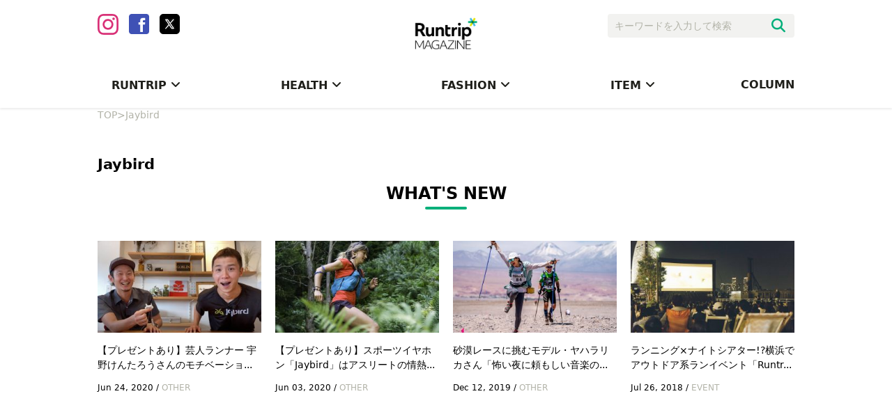

--- FILE ---
content_type: text/html; charset=UTF-8
request_url: https://mg.runtrip.jp/archives/tag/jaybird
body_size: 13155
content:
<!DOCTYPE html>
<html lang="ja"
	itemscope 
	itemtype="http://schema.org/WebSite" 
	prefix="og: http://ogp.me/ns#" >
<head>
    <meta charset="UTF-8">
        <meta name="viewport"
          content="width=device-width, initial-scale=1,minimum-scale=1.0,maximum-scale=1.0,user-scalable=no">
    <meta name="robots" content="max-image-preview:large">
    <title>Jaybird | RuntripMagazine[ラントリップマガジン]</title>
    <link rel="stylesheet" href="https://use.fontawesome.com/releases/v5.0.9/css/all.css">
    <link rel="stylesheet" type="text/css" href="https://mg.runtrip.jp/wp-content/themes/RuntripRenewal/lib/hiraku/hiraku.css">
    <link rel="stylesheet" type="text/css" href="https://mg.runtrip.jp/wp-content/themes/RuntripRenewal/lib/bxslider/css/jquery.bxslider.css">
    <script src="https://gacraft.jp/publish/runtrip.js"></script>
    <script src="https://cdn.vdist.link/vtag.20180803.js"></script>
    <meta name='robots' content='max-image-preview:large' />

<!-- All in One SEO Pack 2.3.12.5 by Michael Torbert of Semper Fi Web Design[354,411] -->
<meta name="description"  content="「ランニングをもっと⾝近に」をテーマにライフスタイルとしてのランニングを提案するライフスタイルマガジンです。マラソン大会情報や走り方のコツ、ランニングシューズ、ランニングウェア、ランニングウォッチといったおすすめのアイテム情報も紹介します。" />

<meta name="keywords"  content="ラントリップマガジン,ランニング,走り方,コツ,ランニングシューズ,ランニングウェア,ランニングウォッチ" />
<meta name="robots" content="noindex,follow" />

<link rel="canonical" href="https://mg.runtrip.jp/archives/tag/jaybird" />
<!-- /all in one seo pack -->
<link rel='dns-prefetch' href='//mg.runtrip.jp' />
<link rel='dns-prefetch' href='//d3ilon0y191ut0.cloudfront.net' />
<link rel='dns-prefetch' href='//www.googletagmanager.com' />
<script type="text/javascript">
/* <![CDATA[ */
window._wpemojiSettings = {"baseUrl":"https:\/\/s.w.org\/images\/core\/emoji\/14.0.0\/72x72\/","ext":".png","svgUrl":"https:\/\/s.w.org\/images\/core\/emoji\/14.0.0\/svg\/","svgExt":".svg","source":{"concatemoji":"https:\/\/mg.runtrip.jp\/wp-includes\/js\/wp-emoji-release.min.js?ver=6.4.7"}};
/*! This file is auto-generated */
!function(i,n){var o,s,e;function c(e){try{var t={supportTests:e,timestamp:(new Date).valueOf()};sessionStorage.setItem(o,JSON.stringify(t))}catch(e){}}function p(e,t,n){e.clearRect(0,0,e.canvas.width,e.canvas.height),e.fillText(t,0,0);var t=new Uint32Array(e.getImageData(0,0,e.canvas.width,e.canvas.height).data),r=(e.clearRect(0,0,e.canvas.width,e.canvas.height),e.fillText(n,0,0),new Uint32Array(e.getImageData(0,0,e.canvas.width,e.canvas.height).data));return t.every(function(e,t){return e===r[t]})}function u(e,t,n){switch(t){case"flag":return n(e,"\ud83c\udff3\ufe0f\u200d\u26a7\ufe0f","\ud83c\udff3\ufe0f\u200b\u26a7\ufe0f")?!1:!n(e,"\ud83c\uddfa\ud83c\uddf3","\ud83c\uddfa\u200b\ud83c\uddf3")&&!n(e,"\ud83c\udff4\udb40\udc67\udb40\udc62\udb40\udc65\udb40\udc6e\udb40\udc67\udb40\udc7f","\ud83c\udff4\u200b\udb40\udc67\u200b\udb40\udc62\u200b\udb40\udc65\u200b\udb40\udc6e\u200b\udb40\udc67\u200b\udb40\udc7f");case"emoji":return!n(e,"\ud83e\udef1\ud83c\udffb\u200d\ud83e\udef2\ud83c\udfff","\ud83e\udef1\ud83c\udffb\u200b\ud83e\udef2\ud83c\udfff")}return!1}function f(e,t,n){var r="undefined"!=typeof WorkerGlobalScope&&self instanceof WorkerGlobalScope?new OffscreenCanvas(300,150):i.createElement("canvas"),a=r.getContext("2d",{willReadFrequently:!0}),o=(a.textBaseline="top",a.font="600 32px Arial",{});return e.forEach(function(e){o[e]=t(a,e,n)}),o}function t(e){var t=i.createElement("script");t.src=e,t.defer=!0,i.head.appendChild(t)}"undefined"!=typeof Promise&&(o="wpEmojiSettingsSupports",s=["flag","emoji"],n.supports={everything:!0,everythingExceptFlag:!0},e=new Promise(function(e){i.addEventListener("DOMContentLoaded",e,{once:!0})}),new Promise(function(t){var n=function(){try{var e=JSON.parse(sessionStorage.getItem(o));if("object"==typeof e&&"number"==typeof e.timestamp&&(new Date).valueOf()<e.timestamp+604800&&"object"==typeof e.supportTests)return e.supportTests}catch(e){}return null}();if(!n){if("undefined"!=typeof Worker&&"undefined"!=typeof OffscreenCanvas&&"undefined"!=typeof URL&&URL.createObjectURL&&"undefined"!=typeof Blob)try{var e="postMessage("+f.toString()+"("+[JSON.stringify(s),u.toString(),p.toString()].join(",")+"));",r=new Blob([e],{type:"text/javascript"}),a=new Worker(URL.createObjectURL(r),{name:"wpTestEmojiSupports"});return void(a.onmessage=function(e){c(n=e.data),a.terminate(),t(n)})}catch(e){}c(n=f(s,u,p))}t(n)}).then(function(e){for(var t in e)n.supports[t]=e[t],n.supports.everything=n.supports.everything&&n.supports[t],"flag"!==t&&(n.supports.everythingExceptFlag=n.supports.everythingExceptFlag&&n.supports[t]);n.supports.everythingExceptFlag=n.supports.everythingExceptFlag&&!n.supports.flag,n.DOMReady=!1,n.readyCallback=function(){n.DOMReady=!0}}).then(function(){return e}).then(function(){var e;n.supports.everything||(n.readyCallback(),(e=n.source||{}).concatemoji?t(e.concatemoji):e.wpemoji&&e.twemoji&&(t(e.twemoji),t(e.wpemoji)))}))}((window,document),window._wpemojiSettings);
/* ]]> */
</script>
	  <style type="text/css">
	  .wp-pagenavi{margin-left:auto !important; margin-right:auto; !important}

	  .wp-pagenavi a,.wp-pagenavi a:link,.wp-pagenavi a:visited,.wp-pagenavi a:active,.wp-pagenavi span.extend { background:#ffffff !important; border:1px solid #28b17e !important; color:#000000 !important; }
	  .wp-pagenavi a:hover,.wp-pagenavi span.current
	  {
		  background:#28b17e !important; border:1px solid #28b17e !important; color:#ffffff !important; 
	  }
	  .wp-pagenavi span.pages { color:#000000 !important; }
	  </style>
	  <style id='wp-emoji-styles-inline-css' type='text/css'>

	img.wp-smiley, img.emoji {
		display: inline !important;
		border: none !important;
		box-shadow: none !important;
		height: 1em !important;
		width: 1em !important;
		margin: 0 0.07em !important;
		vertical-align: -0.1em !important;
		background: none !important;
		padding: 0 !important;
	}
</style>
<link rel='stylesheet' id='wp-block-library-css' href='https://mg.runtrip.jp/wp-includes/css/dist/block-library/style.min.css?ver=1758709816' type='text/css' media='all' />
<style id='rinkerg-gutenberg-rinker-style-inline-css' type='text/css'>
.wp-block-create-block-block{background-color:#21759b;color:#fff;padding:2px}

</style>
<style id='classic-theme-styles-inline-css' type='text/css'>
/*! This file is auto-generated */
.wp-block-button__link{color:#fff;background-color:#32373c;border-radius:9999px;box-shadow:none;text-decoration:none;padding:calc(.667em + 2px) calc(1.333em + 2px);font-size:1.125em}.wp-block-file__button{background:#32373c;color:#fff;text-decoration:none}
</style>
<style id='global-styles-inline-css' type='text/css'>
body{--wp--preset--color--black: #000000;--wp--preset--color--cyan-bluish-gray: #abb8c3;--wp--preset--color--white: #ffffff;--wp--preset--color--pale-pink: #f78da7;--wp--preset--color--vivid-red: #cf2e2e;--wp--preset--color--luminous-vivid-orange: #ff6900;--wp--preset--color--luminous-vivid-amber: #fcb900;--wp--preset--color--light-green-cyan: #7bdcb5;--wp--preset--color--vivid-green-cyan: #00d084;--wp--preset--color--pale-cyan-blue: #8ed1fc;--wp--preset--color--vivid-cyan-blue: #0693e3;--wp--preset--color--vivid-purple: #9b51e0;--wp--preset--gradient--vivid-cyan-blue-to-vivid-purple: linear-gradient(135deg,rgba(6,147,227,1) 0%,rgb(155,81,224) 100%);--wp--preset--gradient--light-green-cyan-to-vivid-green-cyan: linear-gradient(135deg,rgb(122,220,180) 0%,rgb(0,208,130) 100%);--wp--preset--gradient--luminous-vivid-amber-to-luminous-vivid-orange: linear-gradient(135deg,rgba(252,185,0,1) 0%,rgba(255,105,0,1) 100%);--wp--preset--gradient--luminous-vivid-orange-to-vivid-red: linear-gradient(135deg,rgba(255,105,0,1) 0%,rgb(207,46,46) 100%);--wp--preset--gradient--very-light-gray-to-cyan-bluish-gray: linear-gradient(135deg,rgb(238,238,238) 0%,rgb(169,184,195) 100%);--wp--preset--gradient--cool-to-warm-spectrum: linear-gradient(135deg,rgb(74,234,220) 0%,rgb(151,120,209) 20%,rgb(207,42,186) 40%,rgb(238,44,130) 60%,rgb(251,105,98) 80%,rgb(254,248,76) 100%);--wp--preset--gradient--blush-light-purple: linear-gradient(135deg,rgb(255,206,236) 0%,rgb(152,150,240) 100%);--wp--preset--gradient--blush-bordeaux: linear-gradient(135deg,rgb(254,205,165) 0%,rgb(254,45,45) 50%,rgb(107,0,62) 100%);--wp--preset--gradient--luminous-dusk: linear-gradient(135deg,rgb(255,203,112) 0%,rgb(199,81,192) 50%,rgb(65,88,208) 100%);--wp--preset--gradient--pale-ocean: linear-gradient(135deg,rgb(255,245,203) 0%,rgb(182,227,212) 50%,rgb(51,167,181) 100%);--wp--preset--gradient--electric-grass: linear-gradient(135deg,rgb(202,248,128) 0%,rgb(113,206,126) 100%);--wp--preset--gradient--midnight: linear-gradient(135deg,rgb(2,3,129) 0%,rgb(40,116,252) 100%);--wp--preset--font-size--small: 13px;--wp--preset--font-size--medium: 20px;--wp--preset--font-size--large: 36px;--wp--preset--font-size--x-large: 42px;--wp--preset--spacing--20: 0.44rem;--wp--preset--spacing--30: 0.67rem;--wp--preset--spacing--40: 1rem;--wp--preset--spacing--50: 1.5rem;--wp--preset--spacing--60: 2.25rem;--wp--preset--spacing--70: 3.38rem;--wp--preset--spacing--80: 5.06rem;--wp--preset--shadow--natural: 6px 6px 9px rgba(0, 0, 0, 0.2);--wp--preset--shadow--deep: 12px 12px 50px rgba(0, 0, 0, 0.4);--wp--preset--shadow--sharp: 6px 6px 0px rgba(0, 0, 0, 0.2);--wp--preset--shadow--outlined: 6px 6px 0px -3px rgba(255, 255, 255, 1), 6px 6px rgba(0, 0, 0, 1);--wp--preset--shadow--crisp: 6px 6px 0px rgba(0, 0, 0, 1);}:where(.is-layout-flex){gap: 0.5em;}:where(.is-layout-grid){gap: 0.5em;}body .is-layout-flow > .alignleft{float: left;margin-inline-start: 0;margin-inline-end: 2em;}body .is-layout-flow > .alignright{float: right;margin-inline-start: 2em;margin-inline-end: 0;}body .is-layout-flow > .aligncenter{margin-left: auto !important;margin-right: auto !important;}body .is-layout-constrained > .alignleft{float: left;margin-inline-start: 0;margin-inline-end: 2em;}body .is-layout-constrained > .alignright{float: right;margin-inline-start: 2em;margin-inline-end: 0;}body .is-layout-constrained > .aligncenter{margin-left: auto !important;margin-right: auto !important;}body .is-layout-constrained > :where(:not(.alignleft):not(.alignright):not(.alignfull)){max-width: var(--wp--style--global--content-size);margin-left: auto !important;margin-right: auto !important;}body .is-layout-constrained > .alignwide{max-width: var(--wp--style--global--wide-size);}body .is-layout-flex{display: flex;}body .is-layout-flex{flex-wrap: wrap;align-items: center;}body .is-layout-flex > *{margin: 0;}body .is-layout-grid{display: grid;}body .is-layout-grid > *{margin: 0;}:where(.wp-block-columns.is-layout-flex){gap: 2em;}:where(.wp-block-columns.is-layout-grid){gap: 2em;}:where(.wp-block-post-template.is-layout-flex){gap: 1.25em;}:where(.wp-block-post-template.is-layout-grid){gap: 1.25em;}.has-black-color{color: var(--wp--preset--color--black) !important;}.has-cyan-bluish-gray-color{color: var(--wp--preset--color--cyan-bluish-gray) !important;}.has-white-color{color: var(--wp--preset--color--white) !important;}.has-pale-pink-color{color: var(--wp--preset--color--pale-pink) !important;}.has-vivid-red-color{color: var(--wp--preset--color--vivid-red) !important;}.has-luminous-vivid-orange-color{color: var(--wp--preset--color--luminous-vivid-orange) !important;}.has-luminous-vivid-amber-color{color: var(--wp--preset--color--luminous-vivid-amber) !important;}.has-light-green-cyan-color{color: var(--wp--preset--color--light-green-cyan) !important;}.has-vivid-green-cyan-color{color: var(--wp--preset--color--vivid-green-cyan) !important;}.has-pale-cyan-blue-color{color: var(--wp--preset--color--pale-cyan-blue) !important;}.has-vivid-cyan-blue-color{color: var(--wp--preset--color--vivid-cyan-blue) !important;}.has-vivid-purple-color{color: var(--wp--preset--color--vivid-purple) !important;}.has-black-background-color{background-color: var(--wp--preset--color--black) !important;}.has-cyan-bluish-gray-background-color{background-color: var(--wp--preset--color--cyan-bluish-gray) !important;}.has-white-background-color{background-color: var(--wp--preset--color--white) !important;}.has-pale-pink-background-color{background-color: var(--wp--preset--color--pale-pink) !important;}.has-vivid-red-background-color{background-color: var(--wp--preset--color--vivid-red) !important;}.has-luminous-vivid-orange-background-color{background-color: var(--wp--preset--color--luminous-vivid-orange) !important;}.has-luminous-vivid-amber-background-color{background-color: var(--wp--preset--color--luminous-vivid-amber) !important;}.has-light-green-cyan-background-color{background-color: var(--wp--preset--color--light-green-cyan) !important;}.has-vivid-green-cyan-background-color{background-color: var(--wp--preset--color--vivid-green-cyan) !important;}.has-pale-cyan-blue-background-color{background-color: var(--wp--preset--color--pale-cyan-blue) !important;}.has-vivid-cyan-blue-background-color{background-color: var(--wp--preset--color--vivid-cyan-blue) !important;}.has-vivid-purple-background-color{background-color: var(--wp--preset--color--vivid-purple) !important;}.has-black-border-color{border-color: var(--wp--preset--color--black) !important;}.has-cyan-bluish-gray-border-color{border-color: var(--wp--preset--color--cyan-bluish-gray) !important;}.has-white-border-color{border-color: var(--wp--preset--color--white) !important;}.has-pale-pink-border-color{border-color: var(--wp--preset--color--pale-pink) !important;}.has-vivid-red-border-color{border-color: var(--wp--preset--color--vivid-red) !important;}.has-luminous-vivid-orange-border-color{border-color: var(--wp--preset--color--luminous-vivid-orange) !important;}.has-luminous-vivid-amber-border-color{border-color: var(--wp--preset--color--luminous-vivid-amber) !important;}.has-light-green-cyan-border-color{border-color: var(--wp--preset--color--light-green-cyan) !important;}.has-vivid-green-cyan-border-color{border-color: var(--wp--preset--color--vivid-green-cyan) !important;}.has-pale-cyan-blue-border-color{border-color: var(--wp--preset--color--pale-cyan-blue) !important;}.has-vivid-cyan-blue-border-color{border-color: var(--wp--preset--color--vivid-cyan-blue) !important;}.has-vivid-purple-border-color{border-color: var(--wp--preset--color--vivid-purple) !important;}.has-vivid-cyan-blue-to-vivid-purple-gradient-background{background: var(--wp--preset--gradient--vivid-cyan-blue-to-vivid-purple) !important;}.has-light-green-cyan-to-vivid-green-cyan-gradient-background{background: var(--wp--preset--gradient--light-green-cyan-to-vivid-green-cyan) !important;}.has-luminous-vivid-amber-to-luminous-vivid-orange-gradient-background{background: var(--wp--preset--gradient--luminous-vivid-amber-to-luminous-vivid-orange) !important;}.has-luminous-vivid-orange-to-vivid-red-gradient-background{background: var(--wp--preset--gradient--luminous-vivid-orange-to-vivid-red) !important;}.has-very-light-gray-to-cyan-bluish-gray-gradient-background{background: var(--wp--preset--gradient--very-light-gray-to-cyan-bluish-gray) !important;}.has-cool-to-warm-spectrum-gradient-background{background: var(--wp--preset--gradient--cool-to-warm-spectrum) !important;}.has-blush-light-purple-gradient-background{background: var(--wp--preset--gradient--blush-light-purple) !important;}.has-blush-bordeaux-gradient-background{background: var(--wp--preset--gradient--blush-bordeaux) !important;}.has-luminous-dusk-gradient-background{background: var(--wp--preset--gradient--luminous-dusk) !important;}.has-pale-ocean-gradient-background{background: var(--wp--preset--gradient--pale-ocean) !important;}.has-electric-grass-gradient-background{background: var(--wp--preset--gradient--electric-grass) !important;}.has-midnight-gradient-background{background: var(--wp--preset--gradient--midnight) !important;}.has-small-font-size{font-size: var(--wp--preset--font-size--small) !important;}.has-medium-font-size{font-size: var(--wp--preset--font-size--medium) !important;}.has-large-font-size{font-size: var(--wp--preset--font-size--large) !important;}.has-x-large-font-size{font-size: var(--wp--preset--font-size--x-large) !important;}
.wp-block-navigation a:where(:not(.wp-element-button)){color: inherit;}
:where(.wp-block-post-template.is-layout-flex){gap: 1.25em;}:where(.wp-block-post-template.is-layout-grid){gap: 1.25em;}
:where(.wp-block-columns.is-layout-flex){gap: 2em;}:where(.wp-block-columns.is-layout-grid){gap: 2em;}
.wp-block-pullquote{font-size: 1.5em;line-height: 1.6;}
</style>
<link rel='stylesheet' id='ts_fab_css-css' href='https://mg.runtrip.jp/wp-content/plugins/fancier-author-box/css/ts-fab.min.css?ver=1.4' type='text/css' media='all' />
<link rel='stylesheet' id='pz-linkcard-css' href='//d3ilon0y191ut0.cloudfront.net/wp-content/uploads/pz-linkcard/style.css?ver=1758709816' type='text/css' media='all' />
<link rel='stylesheet' id='sb-type-std-css' href='https://mg.runtrip.jp/wp-content/plugins/speech-bubble/css/sb-type-std.css?ver=1758709816' type='text/css' media='all' />
<link rel='stylesheet' id='sb-type-fb-css' href='https://mg.runtrip.jp/wp-content/plugins/speech-bubble/css/sb-type-fb.css?ver=1758709816' type='text/css' media='all' />
<link rel='stylesheet' id='sb-type-fb-flat-css' href='https://mg.runtrip.jp/wp-content/plugins/speech-bubble/css/sb-type-fb-flat.css?ver=1758709816' type='text/css' media='all' />
<link rel='stylesheet' id='sb-type-ln-css' href='https://mg.runtrip.jp/wp-content/plugins/speech-bubble/css/sb-type-ln.css?ver=1758709816' type='text/css' media='all' />
<link rel='stylesheet' id='sb-type-ln-flat-css' href='https://mg.runtrip.jp/wp-content/plugins/speech-bubble/css/sb-type-ln-flat.css?ver=1758709816' type='text/css' media='all' />
<link rel='stylesheet' id='sb-type-pink-css' href='https://mg.runtrip.jp/wp-content/plugins/speech-bubble/css/sb-type-pink.css?ver=1758709816' type='text/css' media='all' />
<link rel='stylesheet' id='sb-type-rtail-css' href='https://mg.runtrip.jp/wp-content/plugins/speech-bubble/css/sb-type-rtail.css?ver=1758709816' type='text/css' media='all' />
<link rel='stylesheet' id='sb-type-drop-css' href='https://mg.runtrip.jp/wp-content/plugins/speech-bubble/css/sb-type-drop.css?ver=1758709816' type='text/css' media='all' />
<link rel='stylesheet' id='sb-type-think-css' href='https://mg.runtrip.jp/wp-content/plugins/speech-bubble/css/sb-type-think.css?ver=1758709816' type='text/css' media='all' />
<link rel='stylesheet' id='sb-no-br-css' href='https://mg.runtrip.jp/wp-content/plugins/speech-bubble/css/sb-no-br.css?ver=1758709816' type='text/css' media='all' />
<link rel='stylesheet' id='toc-screen-css' href='https://mg.runtrip.jp/wp-content/plugins/table-of-contents-plus/screen.min.css?ver=2411.1' type='text/css' media='all' />
<style id='toc-screen-inline-css' type='text/css'>
div#toc_container {width: 100%;}
</style>
<link rel='stylesheet' id='rt-fontawsome-css' href='https://mg.runtrip.jp/wp-content/plugins/the-post-grid/assets/vendor/font-awesome/css/font-awesome.min.css?ver=7.7.3' type='text/css' media='all' />
<link rel='stylesheet' id='rt-tpg-css' href='https://mg.runtrip.jp/wp-content/plugins/the-post-grid/assets/css/thepostgrid.min.css?ver=7.7.3' type='text/css' media='all' />
<link rel='stylesheet' id='yyi_rinker_stylesheet-css' href='https://mg.runtrip.jp/wp-content/plugins/yyi-rinker/css/style.css?v=1.11.1&#038;ver=1758709816' type='text/css' media='all' />
<link rel='stylesheet' id='main-style-css' href='https://mg.runtrip.jp/wp-content/themes/RuntripRenewal/style.css?ver=1758709816' type='text/css' media='all' />
<link rel='stylesheet' id='wp-pagenavi-style-css' href='https://mg.runtrip.jp/wp-content/plugins/wp-pagenavi-style/style/default.css?ver=1.0' type='text/css' media='all' />
<!--n2css--><!--n2js--><script type="text/javascript" src="https://mg.runtrip.jp/wp-includes/js/jquery/jquery.min.js?ver=3.7.1" id="jquery-core-js"></script>
<script type="text/javascript" src="https://mg.runtrip.jp/wp-includes/js/jquery/jquery-migrate.min.js?ver=3.4.1" id="jquery-migrate-js"></script>
<script type="text/javascript" src="https://mg.runtrip.jp/wp-content/plugins/fancier-author-box/js/ts-fab.min.js?ver=1.4" id="ts_fab_js-js"></script>
<link rel="https://api.w.org/" href="https://mg.runtrip.jp/wp-json/" /><link rel="alternate" type="application/json" href="https://mg.runtrip.jp/wp-json/wp/v2/tags/1903" />	<style>
	.ts-fab-list li a { background-color: #e9e9e9; border: 1px solid #e9e9e9; color: #333; }
	.ts-fab-list li.active a { background-color: #28b17e; border: 1px solid #28b17e; color: #fff; }
	.ts-fab-tab { background-color: #ffffff; border: 2px solid #28b17e; color: #555; }
	</style>
	<meta name="generator" content="Site Kit by Google 1.124.0" />
		<script>

			jQuery(window).on('elementor/frontend/init', function () {
				var previewIframe = jQuery('#elementor-preview-iframe').get(0);

				// Attach a load event listener to the preview iframe
				jQuery(previewIframe).on('load', function () {
					var tpg_selector = tpg_str_rev("nottub-tropmi-gpttr nottub-aera-noitces-dda-rotnemele");

					var logo = "https://mg.runtrip.jp/wp-content/plugins/the-post-grid";
					var log_path = "/assets/images/icon-40x40.svg"; //tpg_str_rev("gvs.04x04-noci/segami/stessa/");

					jQuery('<div class="' + tpg_selector + '" style="vertical-align: bottom;margin-left: 5px;"><img src="' + logo + log_path + '" alt="TPG"/></div>').insertBefore(".elementor-add-section-drag-title");
				});

			});
		</script>
		<style>
			:root {
				--tpg-primary-color: #0d6efd;
				--tpg-secondary-color: #0654c4;
				--tpg-primary-light: #c4d0ff
			}

					</style>

			<style type="text/css">
	 .wp-pagenavi
	{
		font-size:12px !important;
	}
	</style>
	<script type="text/javascript" language="javascript">
    var vc_pid = "886532389";
</script><script type="text/javascript" src="//aml.valuecommerce.com/vcdal.js" async></script><style>
.yyi-rinker-images {
    display: flex;
    justify-content: center;
    align-items: center;
    position: relative;

}
div.yyi-rinker-image img.yyi-rinker-main-img.hidden {
    display: none;
}

.yyi-rinker-images-arrow {
    cursor: pointer;
    position: absolute;
    top: 50%;
    display: block;
    margin-top: -11px;
    opacity: 0.6;
    width: 22px;
}

.yyi-rinker-images-arrow-left{
    left: -10px;
}
.yyi-rinker-images-arrow-right{
    right: -10px;
}

.yyi-rinker-images-arrow-left.hidden {
    display: none;
}

.yyi-rinker-images-arrow-right.hidden {
    display: none;
}
div.yyi-rinker-contents.yyi-rinker-design-tate  div.yyi-rinker-box{
    flex-direction: column;
}

div.yyi-rinker-contents.yyi-rinker-design-slim div.yyi-rinker-box .yyi-rinker-links {
    flex-direction: column;
}

div.yyi-rinker-contents.yyi-rinker-design-slim div.yyi-rinker-info {
    width: 100%;
}

div.yyi-rinker-contents.yyi-rinker-design-slim .yyi-rinker-title {
    text-align: center;
}

div.yyi-rinker-contents.yyi-rinker-design-slim .yyi-rinker-links {
    text-align: center;
}
div.yyi-rinker-contents.yyi-rinker-design-slim .yyi-rinker-image {
    margin: auto;
}

div.yyi-rinker-contents.yyi-rinker-design-slim div.yyi-rinker-info ul.yyi-rinker-links li {
	align-self: stretch;
}
div.yyi-rinker-contents.yyi-rinker-design-slim div.yyi-rinker-box div.yyi-rinker-info {
	padding: 0;
}
div.yyi-rinker-contents.yyi-rinker-design-slim div.yyi-rinker-box {
	flex-direction: column;
	padding: 14px 5px 0;
}

.yyi-rinker-design-slim div.yyi-rinker-box div.yyi-rinker-info {
	text-align: center;
}

.yyi-rinker-design-slim div.price-box span.price {
	display: block;
}

div.yyi-rinker-contents.yyi-rinker-design-slim div.yyi-rinker-info div.yyi-rinker-title a{
	font-size:16px;
}

div.yyi-rinker-contents.yyi-rinker-design-slim ul.yyi-rinker-links li.amazonkindlelink:before,  div.yyi-rinker-contents.yyi-rinker-design-slim ul.yyi-rinker-links li.amazonlink:before,  div.yyi-rinker-contents.yyi-rinker-design-slim ul.yyi-rinker-links li.rakutenlink:before, div.yyi-rinker-contents.yyi-rinker-design-slim ul.yyi-rinker-links li.yahoolink:before, div.yyi-rinker-contents.yyi-rinker-design-slim ul.yyi-rinker-links li.mercarilink:before {
	font-size:12px;
}

div.yyi-rinker-contents.yyi-rinker-design-slim ul.yyi-rinker-links li a {
	font-size: 13px;
}
.entry-content ul.yyi-rinker-links li {
	padding: 0;
}

div.yyi-rinker-contents .yyi-rinker-attention.attention_desing_right_ribbon {
    width: 89px;
    height: 91px;
    position: absolute;
    top: -1px;
    right: -1px;
    left: auto;
    overflow: hidden;
}

div.yyi-rinker-contents .yyi-rinker-attention.attention_desing_right_ribbon span {
    display: inline-block;
    width: 146px;
    position: absolute;
    padding: 4px 0;
    left: -13px;
    top: 12px;
    text-align: center;
    font-size: 12px;
    line-height: 24px;
    -webkit-transform: rotate(45deg);
    transform: rotate(45deg);
    box-shadow: 0 1px 3px rgba(0, 0, 0, 0.2);
}

div.yyi-rinker-contents .yyi-rinker-attention.attention_desing_right_ribbon {
    background: none;
}
.yyi-rinker-attention.attention_desing_right_ribbon .yyi-rinker-attention-after,
.yyi-rinker-attention.attention_desing_right_ribbon .yyi-rinker-attention-before{
display:none;
}
div.yyi-rinker-use-right_ribbon div.yyi-rinker-title {
    margin-right: 2rem;
}

				</style>
<!-- Google タグ マネージャー スニペット (Site Kit が追加) -->
<script type="text/javascript">
/* <![CDATA[ */

			( function( w, d, s, l, i ) {
				w[l] = w[l] || [];
				w[l].push( {'gtm.start': new Date().getTime(), event: 'gtm.js'} );
				var f = d.getElementsByTagName( s )[0],
					j = d.createElement( s ), dl = l != 'dataLayer' ? '&l=' + l : '';
				j.async = true;
				j.src = 'https://www.googletagmanager.com/gtm.js?id=' + i + dl;
				f.parentNode.insertBefore( j, f );
			} )( window, document, 'script', 'dataLayer', 'GTM-WLN4BGM' );
			
/* ]]> */
</script>

<!-- (ここまで) Google タグ マネージャー スニペット (Site Kit が追加) -->
<link rel="icon" href="https://d3ilon0y191ut0.cloudfront.net/wp-content/uploads/2018/07/07192924/cropped-RT_Magazine_RGB_Squre-32x32.jpg" sizes="32x32" />
<link rel="icon" href="https://d3ilon0y191ut0.cloudfront.net/wp-content/uploads/2018/07/07192924/cropped-RT_Magazine_RGB_Squre-192x192.jpg" sizes="192x192" />
<link rel="apple-touch-icon" href="https://d3ilon0y191ut0.cloudfront.net/wp-content/uploads/2018/07/07192924/cropped-RT_Magazine_RGB_Squre-180x180.jpg" />
<meta name="msapplication-TileImage" content="https://d3ilon0y191ut0.cloudfront.net/wp-content/uploads/2018/07/07192924/cropped-RT_Magazine_RGB_Squre-270x270.jpg" />
    <script async src="https://securepubads.g.doubleclick.net/tag/js/gpt.js"></script>
    <script>
        window.googletag = window.googletag || {cmd: []};
        googletag.cmd.push(function() {
            googletag.defineSlot('/21153358,21932871681/Runtrip', [300, 250], 'div-gpt-ad-1650939528596-0').addService(googletag.pubads());
            googletag.pubads().enableSingleRequest();
            googletag.enableServices();
        });
    </script>
</head>
<body class="">

<header>
    <div class="header_pc">
        <div class="header_top">
            <div class="header_sns">
                <a href="https://www.instagram.com/runtrip_jp/" target="_blank"><img
                            src="https://mg.runtrip.jp/wp-content/themes/RuntripRenewal/img/sns-insta.png" alt=""></a>
                <a href="https://www.facebook.com/runtripjp" target="_blank"><img
                            src="https://mg.runtrip.jp/wp-content/themes/RuntripRenewal/img/sns-fb.png" alt=""></a>
                <a href="https://twitter.com/runtrip_" target="_blank"><img
                            src="https://mg.runtrip.jp/wp-content/themes/RuntripRenewal/img/sns-x.png" alt=""></a>
            </div>
            <div class="header_logo">
                <a id="header_logo_pc" href="https://mg.runtrip.jp">
                    <img src="https://mg.runtrip.jp/wp-content/themes/RuntripRenewal/img/logo-magazine.png" alt="">
                </a>
            </div>
            <div class="header_search">
                <form method="get" action="https://mg.runtrip.jp/">
                    <input type="search" value="" name="s" placeholder="キーワードを入力して検索">
                    <button type="submit" value="検索"><i class="fas fa-search"></i></button>
                </form>
            </div>
        </div>

        <div class="menu-menu-container"><ul id="menu-menu" class="menu"><li id="menu-item-45175" class="menu-item menu-item-type-taxonomy menu-item-object-category menu-item-has-children menu-item-45175"><a href="https://mg.runtrip.jp/archives/category/runtrip">RUNTRIP</a>
<ul class="sub-menu">
	<li id="menu-item-45176" class="menu-item menu-item-type-taxonomy menu-item-object-category menu-item-45176"><a href="https://mg.runtrip.jp/archives/category/runtrip/spot">SPOT</a></li>
	<li id="menu-item-45177" class="menu-item menu-item-type-taxonomy menu-item-object-category menu-item-45177"><a href="https://mg.runtrip.jp/archives/category/runtrip/howto">HOW TO</a></li>
	<li id="menu-item-45178" class="menu-item menu-item-type-taxonomy menu-item-object-category menu-item-45178"><a href="https://mg.runtrip.jp/archives/category/runtrip/event">EVENT</a></li>
</ul>
</li>
<li id="menu-item-45179" class="menu-item menu-item-type-taxonomy menu-item-object-category menu-item-has-children menu-item-45179"><a href="https://mg.runtrip.jp/archives/category/health">HEALTH</a>
<ul class="sub-menu">
	<li id="menu-item-45180" class="menu-item menu-item-type-taxonomy menu-item-object-category menu-item-45180"><a href="https://mg.runtrip.jp/archives/category/health/food">FOOD</a></li>
	<li id="menu-item-45181" class="menu-item menu-item-type-taxonomy menu-item-object-category menu-item-45181"><a href="https://mg.runtrip.jp/archives/category/health/motivation">MOTIVATION</a></li>
</ul>
</li>
<li id="menu-item-45182" class="menu-item menu-item-type-taxonomy menu-item-object-category menu-item-has-children menu-item-45182"><a href="https://mg.runtrip.jp/archives/category/fashion">FASHION</a>
<ul class="sub-menu">
	<li id="menu-item-45183" class="menu-item menu-item-type-taxonomy menu-item-object-category menu-item-45183"><a href="https://mg.runtrip.jp/archives/category/fashion/beauty">BEAUTY</a></li>
	<li id="menu-item-45184" class="menu-item menu-item-type-taxonomy menu-item-object-category menu-item-45184"><a href="https://mg.runtrip.jp/archives/category/fashion/coordinate">COORDINATE</a></li>
</ul>
</li>
<li id="menu-item-45185" class="menu-item menu-item-type-taxonomy menu-item-object-category menu-item-has-children menu-item-45185"><a href="https://mg.runtrip.jp/archives/category/item">ITEM</a>
<ul class="sub-menu">
	<li id="menu-item-45186" class="menu-item menu-item-type-taxonomy menu-item-object-category menu-item-45186"><a href="https://mg.runtrip.jp/archives/category/item/shoes">SHOES</a></li>
	<li id="menu-item-45187" class="menu-item menu-item-type-taxonomy menu-item-object-category menu-item-45187"><a href="https://mg.runtrip.jp/archives/category/item/wear">WEAR</a></li>
	<li id="menu-item-45188" class="menu-item menu-item-type-taxonomy menu-item-object-category menu-item-45188"><a href="https://mg.runtrip.jp/archives/category/item/other">OTHER</a></li>
</ul>
</li>
<li id="menu-item-45189" class="menu-item menu-item-type-taxonomy menu-item-object-category menu-item-45189"><a href="https://mg.runtrip.jp/archives/category/column">COLUMN</a></li>
</ul></div>    </div>

    <div class="header_sp">
        <div class="header_btn">
            <button class="hiraku-open-btn headerMenu" id="offcanvas-btn-left"
                    data-toggle-offcanvas="#js-hiraku-offcanvas-1">
                <span class="hiraku-open-btn-line"></span>
            </button>
        </div>
        <div class="header_logo">
            <a id="header_logo_sp" href="https://mg.runtrip.jp">
                <img src="https://mg.runtrip.jp/wp-content/themes/RuntripRenewal/img/logo-magazine.png" alt="">
            </a>
        </div>
        <div class="header_search">
            <label for="header_search_btn"><i class="fas fa-search"></i></label>
            <input id="header_search_btn" type="checkbox">
            <div class="search_box">
                <div class="search">
                    <form method="get" id="searchform" action="https://mg.runtrip.jp">
                        <input name="s" type="search" onfocus="if (this.value == 'Search')
                            this.value = '';" onblur="if (this.value == '')
                            this.value = '';" placeholder="キーワードを入力">
                        <button type="submit" value="検索">検索</button>
                    </form>
                </div>
            </div>
        </div>
    </div>
</header>    <div class="breadcrumbs" typeof="BreadcrumbList" vocab="https://schema.org/">
        <!-- Breadcrumb NavXT 7.4.1 -->
<span property="itemListElement" typeof="ListItem"><a property="item" typeof="WebPage" title="RuntripMagazine[ラントリップマガジン]へ移動" href="https://mg.runtrip.jp" class="home"><span property="name">TOP</span></a><meta property="position" content="1"></span><span class='bread_separator'>&gt;</span><span property="itemListElement" typeof="ListItem"><span property="name">Jaybird</span><meta property="position" content="2"></span>    </div>
    <div class="content_area">
        <h2 class="pagetitle">Jaybird</h2>
    </div>
        <div class="content_area">
        <h2 class="ttl_primary">WHAT'S NEW</h2>

        <div class="article_list">
                            <ul>
                                            <li>
                            <a href="https://mg.runtrip.jp/archives/59581">
                                <div class="thumbnail"
                                     style="background-image: url(https://d3ilon0y191ut0.cloudfront.net/wp-content/uploads/2020/06/19084201/ab8a3cb10fdcd7b25346531750717d81-300x200.jpg)"></div>
                                <div class="text">
                                    <p class="post_title">
                                                                                【プレゼントあり】芸人ランナー 宇野けんたろうさんのモチベーション維持方法                                    </p>
                                    <p class="post_date">
                                        Jun 24, 2020 /
                                        <span>
                                        OTHER                                        </span>
                                    </p>
                                </div>
                            </a>
                        </li>
                                            <li>
                            <a href="https://mg.runtrip.jp/archives/59405">
                                <div class="thumbnail"
                                     style="background-image: url(https://d3ilon0y191ut0.cloudfront.net/wp-content/uploads/2020/06/02151509/Chamonix_July_2018_0644-1-300x200.jpg)"></div>
                                <div class="text">
                                    <p class="post_title">
                                                                                【プレゼントあり】スポーツイヤホン「Jaybird」はアスリートの情熱を後押しする｜オンラインエキスポ                                    </p>
                                    <p class="post_date">
                                        Jun 03, 2020 /
                                        <span>
                                        OTHER                                        </span>
                                    </p>
                                </div>
                            </a>
                        </li>
                                            <li>
                            <a href="https://mg.runtrip.jp/archives/53851">
                                <div class="thumbnail"
                                     style="background-image: url(https://d3ilon0y191ut0.cloudfront.net/wp-content/uploads/2019/12/05182322/AC19_ST4-186-300x200.jpg)"></div>
                                <div class="text">
                                    <p class="post_title">
                                                                                砂漠レースに挑むモデル・ヤハラリカさん「怖い夜に頼もしい音楽の存在」                                    </p>
                                    <p class="post_date">
                                        Dec 12, 2019 /
                                        <span>
                                        OTHER                                        </span>
                                    </p>
                                </div>
                            </a>
                        </li>
                                            <li>
                            <a href="https://mg.runtrip.jp/archives/31986">
                                <div class="thumbnail"
                                     style="background-image: url(https://d3ilon0y191ut0.cloudfront.net/wp-content/uploads/2018/07/25042434/015_HIZ7315-e1532508460815-300x169.jpg)"></div>
                                <div class="text">
                                    <p class="post_title">
                                                                                ランニング×ナイトシアター!?横浜でアウトドア系ランイベント「Runtrip via YOKOHAMA」開催                                    </p>
                                    <p class="post_date">
                                        Jul 26, 2018 /
                                        <span>
                                        EVENT                                        </span>
                                    </p>
                                </div>
                            </a>
                        </li>
                                    </ul>
                <div class="pagenavi">
                                    </div>
                                    </div>
        <div class="ranking">
                        <h2 class="ttl_primary">RANKING</h2>
            <ul class="ranking_list">
                
        <li>
          <a href="/archives/105090">
            <div class="thumbnail" style="background-image: url(https://d3ilon0y191ut0.cloudfront.net/wp-content/uploads/2026/01/01112947/DSC07706-420x280.jpg)"></div>
            <div class="text">
              <p class="rank"><img src="https://mg.runtrip.jp/wp-content/themes/RuntripRenewal/img/rank-icon.png"> NO.<span>1</span></p>
              <p class="title">GT-2000、ボメロ、クリフトン……2026年に走り始めたい方におすすめシューズ5選！</p>
              <p class="post_date">Jan 06, 2026 / <span>ITEM</span></p>
            </div>
          </a>
        </li>
        <li>
          <a href="/archives/105140">
            <div class="thumbnail" style="background-image: url(https://d3ilon0y191ut0.cloudfront.net/wp-content/uploads/2026/01/07104716/adidas_racingshoes-6-420x280.jpg)"></div>
            <div class="text">
              <p class="rank"><img src="https://mg.runtrip.jp/wp-content/themes/RuntripRenewal/img/rank-icon.png"> NO.<span>2</span></p>
              <p class="title">アディダスのカテゴリー別おすすめランニングシューズ徹底解説！【レーシング編】</p>
              <p class="post_date">Jan 08, 2026 / <span>ITEM</span></p>
            </div>
          </a>
        </li>
        <li>
          <a href="/archives/104808">
            <div class="thumbnail" style="background-image: url(https://d3ilon0y191ut0.cloudfront.net/wp-content/uploads/2025/12/24043220/kutuhimo1210-4-420x280.jpg)"></div>
            <div class="text">
              <p class="rank"><img src="https://mg.runtrip.jp/wp-content/themes/RuntripRenewal/img/rank-icon.png"> NO.<span>3</span></p>
              <p class="title">フィット感が劇的に変わる靴紐の結び方とは？ランニングシューズの正しい履き方を徹底解説</p>
              <p class="post_date">Jan 09, 2026 / <span>COLUMN</span></p>
            </div>
          </a>
        </li>
        <li>
          <a href="/archives/105138">
            <div class="thumbnail" style="background-image: url(https://d3ilon0y191ut0.cloudfront.net/wp-content/uploads/2026/01/08171333/main-2-420x280.jpg)"></div>
            <div class="text">
              <p class="rank"><img src="https://mg.runtrip.jp/wp-content/themes/RuntripRenewal/img/rank-icon.png"> NO.<span>4</span></p>
              <p class="title">ニューバランス「1080」シリーズ最新作『1080v15』発表！1月15日より先行販売開始</p>
              <p class="post_date">Jan 08, 2026 / <span>ITEM</span></p>
            </div>
          </a>
        </li>
        <li>
          <a href="/archives/105010">
            <div class="thumbnail" style="background-image: url(https://d3ilon0y191ut0.cloudfront.net/wp-content/uploads/2025/12/29174546/DSC09264-2-420x280.jpg)"></div>
            <div class="text">
              <p class="rank"><img src="https://mg.runtrip.jp/wp-content/themes/RuntripRenewal/img/rank-icon.png"> NO.<span>5</span></p>
              <p class="title">「自分に合うランニングシューズを見つけるために走っている」　シューズレビューを発信するサブ3ランナーが明かす継続のモチベーション</p>
              <p class="post_date">Jan 06, 2026 / <span>HEALTH</span></p>
            </div>
          </a>
        </li>            </ul>
            <p class="link_more">
                <i class="fas fa-angle-right"></i><a href="/ranking">MORE</a>
            </p>
            </div>            <h2 class="ttl_primary">CATEGORY</h2>
    <div class="category_list">
        <ul>
            <li>
                <a href="https://mg.runtrip.jp/archives/category/runtrip">
                    <dl>
                        <dt>
                            <img src="https://mg.runtrip.jp/wp-content/themes/RuntripRenewal/img/category-trip-icon.png">RUNTRIP<span>絶景ランニングコースのご紹介など</span>
                        </dt>
                        <dd><i class="fas fa-angle-right"></i></dd>
                    </dl>
                </a>
            </li>
            <li>
                <a href="https://mg.runtrip.jp/archives/category/health">
                    <dl>
                        <dt>
                            <img src="https://mg.runtrip.jp/wp-content/themes/RuntripRenewal/img/category-howto-icon.png">HEALTH<span>ランナーのニーズを解決するハウツー</span>
                        </dt>
                        <dd><i class="fas fa-angle-right"></i></dd>
                    </dl>
                </a>
            </li>
            <li>
                <a href="https://mg.runtrip.jp/archives/category/fashion">
                    <dl>
                        <dt>
                            <img src="https://mg.runtrip.jp/wp-content/themes/RuntripRenewal/img/category-interview-icon.png">FASHION<span>「ランニング」を軸にお話を伺いました</span>
                        </dt>
                        <dd><i class="fas fa-angle-right"></i></dd>
                    </dl>
                </a>
            </li>
            <li>
                <a href="https://mg.runtrip.jp/archives/category/item">
                    <dl>
                        <dt>
                            <img src="https://mg.runtrip.jp/wp-content/themes/RuntripRenewal/img/category-items-icon.png">ITEM<span>いいね！と思った商品をご紹介</span>
                        </dt>
                        <dd><i class="fas fa-angle-right"></i></dd>
                    </dl>
                </a>
            </li>
            <li>
                <a href="https://mg.runtrip.jp/archives/category/column">
                    <dl>
                        <dt>
                            <img src="https://mg.runtrip.jp/wp-content/themes/RuntripRenewal/img/category-article-icon.png">COLUMN<span>「Run」や「Trip」にまつわるこぼれ話</span>
                        </dt>
                        <dd><i class="fas fa-angle-right"></i></dd>
                    </dl>
                </a>
            </li>
        </ul>
    </div>
    <div class="other_link">
        <div class="ad_area sp-none"></div>
    </div>
    </div>
<div class="related_service">
    <div class="content_area">
        <h2 class="ttl_primary">RELATED SERVICES</h2>
        <ul>
            <li>
                <a target="_blank" href="https://runtrip.jp/">
                    <dl>
                        <dt>Runtrip</dt>
                        <dd>旅先や知らない土地でおすすめのランニングコースを見つけられるWEBサービス</dd>
                    </dl>
                    <i class="fas fa-angle-right"></i>
                </a>
            </li>
            <li>
                <a target="_blank" href="https://store.runtrip.jp/">
                    <dl>
                        <dt>Runtrip Store</dt>
                        <dd>週末のRuntripに持っていきたくなる商品を、ラントリップスタッフがのんびりセレクトしていきます。</dd>
                    </dl>
                    <i class="fas fa-angle-right"></i>
                </a>
            </li>
                    </ul>
    </div>
</div><footer>
    <div class="footer">
        <div class="footer_inner">
            <div class="footer_left">
                <img src="https://mg.runtrip.jp/wp-content/themes/RuntripRenewal/img/logo.png" alt="">
                <ul class="footer_link">
                    <li><a href="/%E3%81%93%E3%81%AE%E3%82%B5%E3%82%A4%E3%83%88%E3%81%AB%E3%81%A4%E3%81%84%E3%81%A6">このサイトについて</a>
                    </li>
                    <li><a target="_blank" href="https://runtrip.jp/">ランニングコースを探す</a></li>
                    <li><a target="_blank" href="https://pro.form-mailer.jp/fms/9aade133256999">媒体資料・広告掲載について</a></li>
                    <li><a target="_blank" href="https://corp.runtrip.jp/">運営会社</a></li>
                    <li><a target="_blank" href="https://static.runtrip.jp/policy">プライバシーポリシー</a></li>
                    <li><a target="_blank" href="https://support.runtrip.jp/hc/ja">よくある質問</a></li>
                </ul>
            </div>
            <div class="footer_right">
                <div id="fb-root"></div>
                <div class="fb-page" data-href="https://www.facebook.com/runtripjp/" data-small-header="false"
                     data-adapt-container-width="true" data-hide-cover="false" data-show-facepile="true">
                    <blockquote cite="https://www.facebook.com/runtripjp/" class="fb-xfbml-parse-ignore"><a
                                href="https://www.facebook.com/runtripjp/"></a></blockquote>
                </div>
            </div>
        </div>
    </div>
    <div class="footer_copy">Copyright (C) 2026 Runtrip, Inc. All Rights Reserved.</div>
    <div class="fixed_banner">
        <a id="ad_fixed_banner" href="https://runtrip-web.onelink.me/Pprx/f75c0e95">
            <img src="https://d3304ij6n73kfg.cloudfront.net/prod/appbanner/rm_floating_banner.png" width="100%">
        </a>
    </div>
</footer>
		<!-- Google タグ マネージャー (noscript) スニペット (Site Kit が追加) -->
		<noscript>
			<iframe src="https://www.googletagmanager.com/ns.html?id=GTM-WLN4BGM" height="0" width="0" style="display:none;visibility:hidden"></iframe>
		</noscript>
		<!-- (ここまで) Google タグ マネージャー (noscript) スニペット (Site Kit が追加) -->
		<script type="text/javascript" id="toc-front-js-extra">
/* <![CDATA[ */
var tocplus = {"smooth_scroll_offset":"0"};
/* ]]> */
</script>
<script type="text/javascript" src="https://mg.runtrip.jp/wp-content/plugins/table-of-contents-plus/front.min.js?ver=2411.1" id="toc-front-js"></script>
<script type="text/javascript" src="https://mg.runtrip.jp/wp-content/themes/RuntripRenewal/lib/hiraku/hiraku.js"></script>
<script type="text/javascript" src="https://mg.runtrip.jp/wp-content/themes/RuntripRenewal/js/index.js"></script>
<script type="text/javascript" src="https://mg.runtrip.jp/wp-content/themes/RuntripRenewal/js/jquery.dotdotdot.min.js"></script>
<script type="text/javascript"
        src="https://mg.runtrip.jp/wp-content/themes/RuntripRenewal/lib/bxslider/js/jquery.bxslider.min.js"></script>
<script async defer crossorigin="anonymous"
        src="https://connect.facebook.net/ja_JP/sdk.js#xfbml=1&version=v3.2&appId=337385299766448&autoLogAppEvents=1">
</script>
<script>
    jQuery(document).ready(function () {
        if (jQuery(window).width() <= 600) {
            jQuery(window).on("scroll touchmove", function () {
                var banner = jQuery(".fixed_banner");
                var pageHeight = jQuery(document).innerHeight();
                var windowHeight = jQuery(window).innerHeight();
                var pageBottom = pageHeight - windowHeight - 100;

                if (0 === banner.size()) {
                    return;
                }
                var fade_in_position = 360;
                scrollTop = jQuery(document).scrollTop();

                banner.stop(true, true);
                if (scrollTop < fade_in_position || scrollTop >= pageBottom) {
                    banner.css('display', 'none');
                } else {
                    banner.css('display', 'visible').delay(300).fadeIn('fast');
                }
            });
        }
    });
</script>
<script>
    window.onload = function () {
        jQuery('.post_title').dotdotdot({
            wrap: 'letter'
        });
        jQuery('.ranking_list .title').dotdotdot({
            wrap: 'letter'
        });
        jQuery('.via_ttl').dotdotdot({
            wrap: 'letter'
        });

        
            };
</script>
<!-- TOC+ カスタムスクロール処理（プラグイン側でスムーススクロールを無効化前提） -->
<script>
jQuery(document).ready(function($) {
    // 目次リンククリック時の独自スクロール処理
    $(document).on('click', '#toc_container a, .toc_list a', function(e) {
        var href = $(this).attr('href');
        // 無効なリンクはスキップ
        if (!href || href === '#' || href.indexOf('http') === 0) return;

        var target = $(href);
        if (target.length) {
            e.preventDefault();

            // PC/スマホで異なるオフセット値を設定
            var offset = $(window).width() > 600 ? 180 : 80;
            var scrollTop = target.offset().top - offset;

            // スムースなスクロール
            $('html, body').animate({
                scrollTop: scrollTop
            }, 300);

            // URLのハッシュを更新
            if (history.pushState) {
                history.pushState(null, null, href);
            }
        }
    });

    // ページ読み込み時にハッシュがある場合の処理
    if (window.location.hash) {
        setTimeout(function() {
            var target = $(window.location.hash);
            if (target.length) {
                var offset = $(window).width() > 600 ? 100 : 60;
                var scrollTop = target.offset().top - offset;
                $('html, body').scrollTop(scrollTop);
            }
        }, 100);
    }
});
</script>
<!-- Facebook Pixel Code -->
<script>
    !function (f, b, e, v, n, t, s) {
        if (f.fbq) return;
        n = f.fbq = function () {
            n.callMethod ?
                n.callMethod.apply(n, arguments) : n.queue.push(arguments)
        };
        if (!f._fbq) f._fbq = n;
        n.push = n;
        n.loaded = !0;
        n.version = '2.0';
        n.queue = [];
        t = b.createElement(e);
        t.async = !0;
        t.src = v;
        s = b.getElementsByTagName(e)[0];
        s.parentNode.insertBefore(t, s)
    }(window, document, 'script',
        'https://connect.facebook.net/en_US/fbevents.js');
    fbq('init', '162672814455359');
    fbq('track', 'PageView');
</script>
<noscript>
    <img height="1" width="1"
         src="https://www.facebook.com/tr?id=162672814455359&ev=PageView&noscript=1"/>
</noscript>
<!-- End Facebook Pixel Code -->
<!-- Twitter universal website tag code -->
<script>
    !function(e,t,n,s,u,a){e.twq||(s=e.twq=function(){s.exe?s.exe.apply(s,arguments):s.queue.push(arguments);
    },s.version='1.1',s.queue=[],u=t.createElement(n),u.async=!0,u.src='//static.ads-twitter.com/uwt.js',
        a=t.getElementsByTagName(n)[0],a.parentNode.insertBefore(u,a))}(window,document,'script');
    // Insert Twitter Pixel ID and Standard Event data below
    twq('init','nvevk');
    twq('track','PageView');
</script>
<!-- End Twitter universal website tag code -->
<!-- Clarity tag code -->
<script type="text/javascript">
    (function(c,l,a,r,i,t,y){
        c[a]=c[a]||function(){(c[a].q=c[a].q||[]).push(arguments)};
        t=l.createElement(r);t.async=1;t.src="https://www.clarity.ms/tag/"+i;
        y=l.getElementsByTagName(r)[0];y.parentNode.insertBefore(t,y);
    })(window, document, "clarity", "script", "3vt2diaav5");
</script>
<!-- End Clarity tag code -->
<script>
    jQuery('.header_sp').append(
        "<div class=\"offcanvas-left\">\n" +
        "    <div class=\"sp_menu_logo\">\n" +
        "        <a href=\"https://mg.runtrip.jp\">\n" +
        "            <img src=\"https://mg.runtrip.jp/wp-content/themes/RuntripRenewal/img/logo-magazine.png\" alt=\"\">\n" +
        "        </a>\n" +
        "    </div>\n" +
        "    <div class=\"sp_main_menu\">\n" +
        "        <div class=\"main_title\">MAIN MENU</div>\n" +
        "        <ul class=\"main_menu\">\n" +
        "            <li>\n" +
        "                <img src=\"https://mg.runtrip.jp/wp-content/themes/RuntripRenewal/img/sp-menuicon05.png\" alt=\"\"><a href=\"https://mg.runtrip.jp/archives/category/runtrip\">RUNTRIP</a>\n" +
        "            </li>\n" +
        "            <li>\n" +
        "                <img src=\"https://mg.runtrip.jp/wp-content/themes/RuntripRenewal/img/sp-menuicon02.png\" alt=\"\"><a href=\"https://mg.runtrip.jp/archives/category/health\">HEALTH</a>\n" +
        "            </li>\n" +
        "            <li>\n" +
        "                <img src=\"https://mg.runtrip.jp/wp-content/themes/RuntripRenewal/img/sp-menuicon01.png\" alt=\"\"><a href=\"https://mg.runtrip.jp/archives/category/fashion\">FASHION</a>\n" +
        "            </li>\n" +
        "            <li>\n" +
        "                <img src=\"https://mg.runtrip.jp/wp-content/themes/RuntripRenewal/img/sp-menuicon06.png\" alt=\"\"><a href=\"https://mg.runtrip.jp/archives/category/item\">ITEM</a>\n" +
        "            </li>\n" +
        "            <li>\n" +
        "                <img src=\"https://mg.runtrip.jp/wp-content/themes/RuntripRenewal/img/sp-menuicon03.png\" alt=\"\"><a href=\"https://mg.runtrip.jp/archives/category/column\">COLUMN</a>\n" +
        "            </li>\n" +
        "        </ul>\n" +
        "    </div>\n" +
        "    <div class=\"sp_sns_menu\">\n" +
        "        <div class=\"sns_menu_title\">SNS MENU</div>\n" +
        "        <ul class=\"sns_menu\">\n" +
        "            <li>\n" +
        "                <a href=\"https://www.instagram.com/runtrip_jp/\">instagramアカウント</a>\n" +
        "            </li>\n" +
        "            <li>\n" +
        "                <a href=\"https://www.facebook.com/runtripjp\">facebookアカウント</a>\n" +
        "            </li>\n" +
        "            <li>\n" +
        "                <a href=\"https://twitter.com/runtrip_\">Xアカウント</a>\n" +
        "            </li>\n" +
        "        </ul>\n" +
        "    </div>\n" +
        "</div>");
    jQuery(".offcanvas-left").hiraku({
        btn: "#offcanvas-btn-left",
        fixedHeader: "header",
        direction: "left"
    });
    jQuery('.main_menu').find('a').each(function () {
        if (location.href == jQuery(this).attr('href')) {
            jQuery(this).parent('li').addClass('is-active');
        }
    });
</script>
</body>
</html>
<!-- Dynamic page generated in 1.157 seconds. -->
<!-- Cached page generated by WP-Super-Cache on 2026-01-16 07:28:21 -->

<!-- super cache -->

--- FILE ---
content_type: application/javascript; charset=utf-8;
request_url: https://dalc.valuecommerce.com/app3?p=886532389&_s=https%3A%2F%2Fmg.runtrip.jp%2Farchives%2Ftag%2Fjaybird&vf=iVBORw0KGgoAAAANSUhEUgAAAAMAAAADCAYAAABWKLW%2FAAAAMElEQVQYV2NkFGP4nxGcycA4fRED4y4r5v%2Fn0zYzNL7yZ2DczdX1P%2BDZBIZHAs8YAAhbDvx1WZEwAAAAAElFTkSuQmCC
body_size: 716
content:
vc_linkswitch_callback({"t":"6969696b","r":"aWlpawAOCaMDiaC2CooD7AqKC5aIdg","ub":"aWlpagALujoDiaC2CooFuwqKC%2FAa7Q%3D%3D","vcid":"mDbTSgQ_XrXAE7O2EJVkWOmRsuCE91KKEwaA96iV7viBM1mcTiamS31QukMjDBKo","vcpub":"0.919971","p":886532389,"paypaymall.yahoo.co.jp":{"a":"2821580","m":"2201292","g":"87695df28c"},"s":3280540,"approach.yahoo.co.jp":{"a":"2821580","m":"2201292","g":"87695df28c"},"paypaystep.yahoo.co.jp":{"a":"2821580","m":"2201292","g":"87695df28c"},"mini-shopping.yahoo.co.jp":{"a":"2821580","m":"2201292","g":"87695df28c"},"shopping.geocities.jp":{"a":"2821580","m":"2201292","g":"87695df28c"},"l":4,"shopping.yahoo.co.jp":{"a":"2821580","m":"2201292","g":"87695df28c"}})

--- FILE ---
content_type: text/javascript; charset=utf-8
request_url: https://gacraft.jp/publish/runtrip.js
body_size: 1014
content:
window.__sherpa = window.__sherpa || {}; window.__sherpa.socketUrl='https://sherpa-server-arm-prd2.gacraft.jp';window.__sherpa.socketPath='/socket/5v';window.__sherpa&&window.__sherpa.siteKey||function(e){try{if(e&&e.parentElement){var t=document.createElement("script");t.setAttribute("type","text/javascript"),t.setAttribute("charset","UTF-8"),t.setAttribute("src","https://gacraft.jp/publish/runtrip.js"),t.setAttribute("crossorigin","anonymous"),e.parentElement.insertBefore(t,e.nextSibling)}else{var p=null;window.__initSherpa=function(){if(__sherpa.location=__sherpa.location||window.location,window.location.ancestorOrigins&&window.location.ancestorOrigins[0]&&(__sherpa.location=new URL(window.location.ancestorOrigins[0])),window.__sherpa_prebid&&__sherpa_prebid.location&&(__sherpa.location=new URL(__sherpa_prebid.location)),null==p&&(p=!1,0<=["mg.runtrip.jp"].indexOf(__sherpa.location.hostname))){var e=[];if(0<e.length)for(var t in e){var r=e[t];if(new RegExp(r).test(__sherpa.location.pathname)){p=!0;break}}else p=!0}if(p){window.__sherpa.revision="1f7d0cf083d24c388823043496f52a4c",window.__sherpa.publishUri="https://gacraft.jp",window.__sherpa.sherpajsPath="//publish.gacraft.jp/1f7d0cf083d24c388823043496f52a4c/",window.__sherpa.siteCheckPath="https://admin.gacraft.jp/companies/10088/sites/10124/admin_check",window.__sherpa.companyKey="runtrip",window.__sherpa.siteKey="runtrip",window.__sherpa.ratio=1,window.__sherpa.event_ratio=0,window.__sherpa.pc_browsers=["Edge","Google Chrome","Chromium","Chrome Headless","Chrome","Firefox","Safari","WebKit","Opera"],window.__sherpa.disableGaEvent=!1,window.__sherpa.cvtag=!1,window.__sherpa._cvs=[],window.__sherpa.cv=function(e){window.__sherpa._cvs.push(e)},window.__sherpa.afterPublishJsRun&&window.__sherpa.afterPublishJsRun();var n="//publish.gacraft.jp/1f7d0cf083d24c388823043496f52a4c/sherpa.js";if(!document.querySelector('script[src="'+n+'"]')){var a=document.createElement("script");a.setAttribute("type","text/javascript"),a.setAttribute("charset","UTF-8"),a.setAttribute("src",n),a.setAttribute("crossorigin","anonymous");var i=document.getElementsByTagName("script"),o=i[i.length-1];if(o.parentElement.insertBefore(a,o.nextSibling),document.referrer){var s=function(e){var t=document.createElement("a");return t.setAttribute("href",e),t};if(s(document.referrer).host.endsWith(s("//publish.gacraft.jp/1f7d0cf083d24c388823043496f52a4c/sherpa.html").host)){var c=new XMLHttpRequest;c.open("POST",__sherpa.socketUrl+"/event/"+__sherpa.siteKey),c.setRequestHeader("Content-type","application/x-www-form-urlencoded"),c.send("n=actv&actv=actvf&u="+encodeURIComponent(document.location.href)+"&r="+encodeURIComponent(document.referrer)),c.onload=function(){}}}}}},window.__sherpa.movePage=window.__sherpa.movePage||function(){window.__sherpa.movePage=function(){window.__sherpa.__movePage=!0},window.__initSherpa()},window.__initSherpa()}}catch(r){}}(window.frameElement);